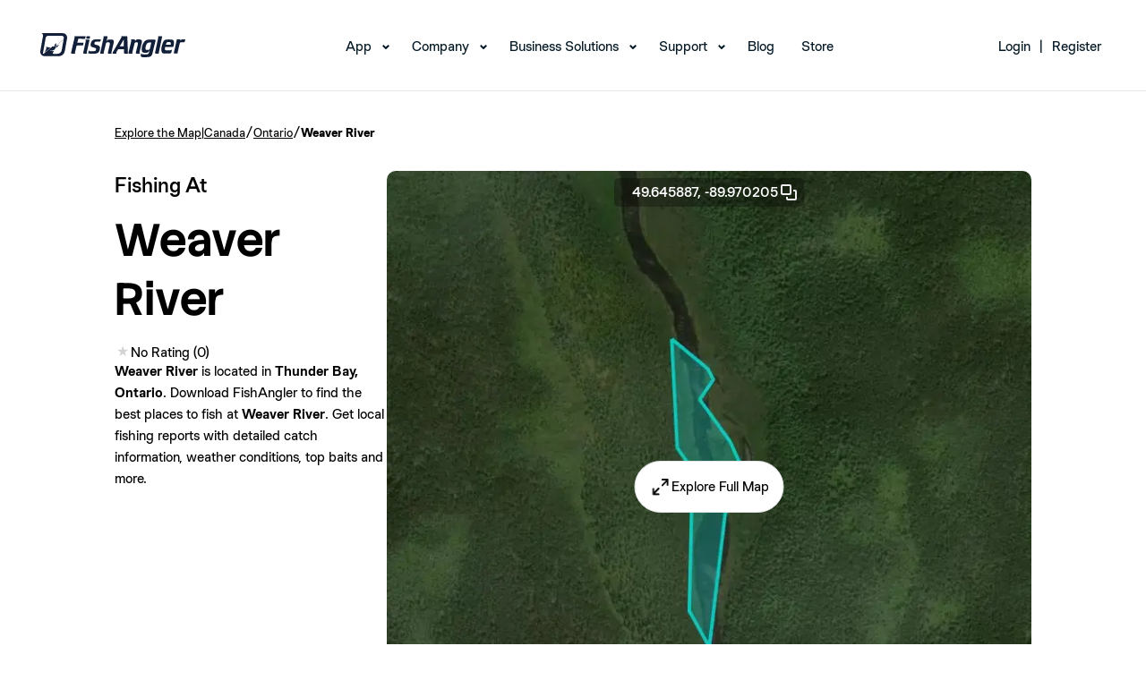

--- FILE ---
content_type: text/html; charset=utf-8
request_url: https://www.fishangler.com/fishing-waters/ca/ontario/weaver-river/17024408
body_size: 12740
content:



<!doctype html>
<html lang="en">
<head>
    <meta charset="utf-8">
    <meta http-equiv="X-UA-Compatible" content="IE=edge">
    <meta http-equiv="content-type" content="text/html;">
    <meta name="apple-itunes-app" content="app-id=1073941118">
    <meta name="google-play-app" content="app-id=com.fishangler.fishangler">
    <title>Fishing at Weaver River, Ontario → Explore Fishing Spots & Catches</title>
    <meta name="theme-color" content="#07819E">
    <meta name="keywords" content="fish, fishing, fishing app, fishing maps, fishing forecast, fishing spots, fish finder, fishing report">
    <meta name="description" content="Find the best fishing spots at Weaver River. View maps and get detailed catch information about the fish most commonly caught at Weaver River.">
    <meta property="fb:app_id" content="1671376099768449" />
    <meta property="og:site_name" content="FishAngler">
    <meta property="og:type" content="website" />
    <meta property="og:title" content="Fishing at Weaver River, Ontario → Explore Fishing Spots & Catches">
    <meta property="og:image" content="https://map.fishangler.com/api/images/withoutposts/1/17024408/5401f93f-1665-48e7-9a27-83741f7dc2b4-mb.jpg">
    <meta property="og:image:secure_url" content="https://map.fishangler.com/api/images/withoutposts/1/17024408/5401f93f-1665-48e7-9a27-83741f7dc2b4-mb.jpg">
    <meta property="og:url" content="https://www.fishangler.com/fishing-waters/ca/ontario/weaver-river/17024408">
    <meta property="og:description" content="Find the best fishing spots at Weaver River. View maps and get detailed catch information about the fish most commonly caught at Weaver River." />
        <meta name="twitter:card" content="summary_large_image" />
    <meta name="twitter:title" content="Fishing at Weaver River, Ontario → Explore Fishing Spots & Catches" />
    <meta name="twitter:description" content="Find the best fishing spots at Weaver River. View maps and get detailed catch information about the fish most commonly caught at Weaver River." />
    <meta name="twitter:url" content="https://www.fishangler.com/fishing-waters/ca/ontario/weaver-river/17024408" />
    <meta name="twitter:image" content="https://map.fishangler.com/api/images/withoutposts/1/17024408/5401f93f-1665-48e7-9a27-83741f7dc2b4-mb.jpg" />
    <meta name="twitter:site" content="@FishAnglerApp" />

    
    


    <link rel="canonical" href="https://www.fishangler.com/fishing-waters/ca/ontario/weaver-river/17024408" />
    <link rel="shortcut icon" href="/favicon.png" type="image/x-icon" />
    <link rel="apple-touch-icon" href="/assets/icons/fa-icon-180x180.png">
    <link rel="android-touch-icon" href="/assets/icons/fa-icon-192x192.png" />
    <base href="/">
    <meta name="viewport" content="width=device-width, initial-scale=1, minimum-scale=1.0">
    <link rel="icon" type="image/x-icon" href="favicon.ico">
        <link rel="preconnect" href="https://map.fishangler.com/">
        <link rel="preconnect" href="http://media.fishangler.com/">

    <link rel="preload" as="image" href="https://map.fishangler.com/api/images/withoutposts/1/17024408/5401f93f-1665-48e7-9a27-83741f7dc2b4-mb_80.webp" fetchpriority="high">
<link rel="preload" as="image" href="https://map.fishangler.com/api/images/withoutposts/1/17024408/5401f93f-1665-48e7-9a27-83741f7dc2b4-mb_750.webp" fetchpriority="high">

    
    


    <script type="text/javascript">!function(T,l,y){var S=T.location,k="script",D="instrumentationKey",C="ingestionendpoint",I="disableExceptionTracking",E="ai.device.",b="toLowerCase",w="crossOrigin",N="POST",e="appInsightsSDK",t=y.name||"appInsights";(y.name||T[e])&&(T[e]=t);var n=T[t]||function(d){var g=!1,f=!1,m={initialize:!0,queue:[],sv:"5",version:2,config:d};function v(e,t){var n={},a="Browser";return n[E+"id"]=a[b](),n[E+"type"]=a,n["ai.operation.name"]=S&&S.pathname||"_unknown_",n["ai.internal.sdkVersion"]="javascript:snippet_"+(m.sv||m.version),{time:function(){var e=new Date;function t(e){var t=""+e;return 1===t.length&&(t="0"+t),t}return e.getUTCFullYear()+"-"+t(1+e.getUTCMonth())+"-"+t(e.getUTCDate())+"T"+t(e.getUTCHours())+":"+t(e.getUTCMinutes())+":"+t(e.getUTCSeconds())+"."+((e.getUTCMilliseconds()/1e3).toFixed(3)+"").slice(2,5)+"Z"}(),iKey:e,name:"Microsoft.ApplicationInsights."+e.replace(/-/g,"")+"."+t,sampleRate:100,tags:n,data:{baseData:{ver:2}}}}var h=d.url||y.src;if(h){function a(e){var t,n,a,i,r,o,s,c,u,p,l;g=!0,m.queue=[],f||(f=!0,t=h,s=function(){var e={},t=d.connectionString;if(t)for(var n=t.split(";"),a=0;a<n.length;a++){var i=n[a].split("=");2===i.length&&(e[i[0][b]()]=i[1])}if(!e[C]){var r=e.endpointsuffix,o=r?e.location:null;e[C]="https://"+(o?o+".":"")+"dc."+(r||"services.visualstudio.com")}return e}(),c=s[D]||d[D]||"",u=s[C],p=u?u+"/v2/track":d.endpointUrl,(l=[]).push((n="SDK LOAD Failure: Failed to load Application Insights SDK script (See stack for details)",a=t,i=p,(o=(r=v(c,"Exception")).data).baseType="ExceptionData",o.baseData.exceptions=[{typeName:"SDKLoadFailed",message:n.replace(/\./g,"-"),hasFullStack:!1,stack:n+"\nSnippet failed to load ["+a+"] -- Telemetry is disabled\nHelp Link: https://go.microsoft.com/fwlink/?linkid=2128109\nHost: "+(S&&S.pathname||"_unknown_")+"\nEndpoint: "+i,parsedStack:[]}],r)),l.push(function(e,t,n,a){var i=v(c,"Message"),r=i.data;r.baseType="MessageData";var o=r.baseData;return o.message='AI (Internal): 99 message:"'+("SDK LOAD Failure: Failed to load Application Insights SDK script (See stack for details) ("+n+")").replace(/\"/g,"")+'"',o.properties={endpoint:a},i}(0,0,t,p)),function(e,t){if(JSON){var n=T.fetch;if(n&&!y.useXhr)n(t,{method:N,body:JSON.stringify(e),mode:"cors"});else if(XMLHttpRequest){var a=new XMLHttpRequest;a.open(N,t),a.setRequestHeader("Content-type","application/json"),a.send(JSON.stringify(e))}}}(l,p))}function i(e,t){f||setTimeout(function(){!t&&m.core||a()},500)}var e=function(){var n=l.createElement(k);n.src=h;var e=y[w];return!e&&""!==e||"undefined"==n[w]||(n[w]=e),n.onload=i,n.onerror=a,n.onreadystatechange=function(e,t){"loaded"!==n.readyState&&"complete"!==n.readyState||i(0,t)},n}();y.ld<0?l.getElementsByTagName("head")[0].appendChild(e):setTimeout(function(){l.getElementsByTagName(k)[0].parentNode.appendChild(e)},y.ld||0)}try{m.cookie=l.cookie}catch(p){}function t(e){for(;e.length;)!function(t){m[t]=function(){var e=arguments;g||m.queue.push(function(){m[t].apply(m,e)})}}(e.pop())}var n="track",r="TrackPage",o="TrackEvent";t([n+"Event",n+"PageView",n+"Exception",n+"Trace",n+"DependencyData",n+"Metric",n+"PageViewPerformance","start"+r,"stop"+r,"start"+o,"stop"+o,"addTelemetryInitializer","setAuthenticatedUserContext","clearAuthenticatedUserContext","flush"]),m.SeverityLevel={Verbose:0,Information:1,Warning:2,Error:3,Critical:4};var s=(d.extensionConfig||{}).ApplicationInsightsAnalytics||{};if(!0!==d[I]&&!0!==s[I]){var c="onerror";t(["_"+c]);var u=T[c];T[c]=function(e,t,n,a,i){var r=u&&u(e,t,n,a,i);return!0!==r&&m["_"+c]({message:e,url:t,lineNumber:n,columnNumber:a,error:i}),r},d.autoExceptionInstrumented=!0}return m}(y.cfg);function a(){y.onInit&&y.onInit(n)}(T[t]=n).queue&&0===n.queue.length?(n.queue.push(a),n.trackPageView({})):a()}(window,document,{
src: "https://js.monitor.azure.com/scripts/b/ai.2.min.js", // The SDK URL Source
crossOrigin: "anonymous", 
cfg: { // Application Insights Configuration
    connectionString: 'InstrumentationKey=58dc3306-5c3f-4b50-8017-39438fe3f5d1;IngestionEndpoint=https://eastus-6.in.applicationinsights.azure.com/;LiveEndpoint=https://eastus.livediagnostics.monitor.azure.com/'
}});</script>

    <script>"use strict";(()=>{})();
</script>
<style>@font-face{font-family:StackSans;src:url(/assets/fonts/StackSans/StackSansHeadline-Light.woff) format("woff"),url(/assets/fonts/StackSans/StackSansHeadline-Light.ttf) format("truetype");font-weight:300;font-style:normal;font-display:swap}@font-face{font-family:StackSans;src:url(/assets/fonts/StackSans/StackSansHeadline-Regular.woff) format("woff"),url(/assets/fonts/StackSans/StackSansHeadline-Regular.ttf) format("truetype");font-weight:400;font-style:normal;font-display:swap}@font-face{font-family:StackSans;src:url(/assets/fonts/StackSans/StackSansHeadline-Medium.woff) format("woff"),url(/assets/fonts/StackSans/StackSansHeadline-Medium.ttf) format("truetype");font-weight:500;font-style:normal;font-display:swap}@font-face{font-family:StackSans;src:url(/assets/fonts/StackSans/StackSansHeadline-SemiBold.woff) format("woff"),url(/assets/fonts/StackSans/StackSansHeadline-SemiBold.ttf) format("truetype");font-weight:700;font-style:normal;font-display:swap}@font-face{font-family:StackSans;src:url(/assets/fonts/StackSans/StackSansHeadline-Bold.woff) format("woff"),url(/assets/fonts/StackSans/StackSansHeadline-Bold.ttf) format("truetype");font-weight:900;font-style:normal;font-display:swap}@font-face{font-family:Chromatic;src:url(/assets/fonts/Chromatic/chromatic-grotesque-regular-pro.woff2) format("woff2"),url(/assets/fonts/Chromatic/chromatic-grotesque-regular-pro.woff) format("woff"),url(/assets/fonts/Chromatic/chromatic-grotesque-regular-pro.ttf) format("truetype");font-weight:400;font-style:normal;font-display:swap}@font-face{font-family:Chromatic;src:url(/assets/fonts/Chromatic/chromatic-grotesque-medium-pro.woff2) format("woff2"),url(/assets/fonts/Chromatic/chromatic-grotesque-medium-pro.woff) format("woff"),url(/assets/fonts/Chromatic/chromatic-grotesque-medium-pro.ttf) format("truetype");font-weight:500;font-style:normal;font-display:swap}@font-face{font-family:Chromatic;src:url(/assets/fonts/Chromatic/chromatic-grotesque-semibold-pro.woff2) format("woff2"),url(/assets/fonts/Chromatic/chromatic-grotesque-semibold-pro.woff) format("woff"),url(/assets/fonts/Chromatic/chromatic-grotesque-semibold-pro.ttf) format("truetype");font-weight:600;font-style:normal;font-display:swap}@font-face{font-family:Chromatic;src:url(/assets/fonts/Chromatic/chromatic-grotesque-bold-pro.woff2) format("woff2"),url(/assets/fonts/Chromatic/chromatic-grotesque-bold-pro.woff) format("woff"),url(/assets/fonts/Chromatic/chromatic-grotesque-bold-pro.ttf) format("truetype");font-weight:700;font-style:normal;font-display:swap}*,*:before,*:after{box-sizing:border-box}*{margin:0}body{line-height:1.5;-webkit-font-smoothing:antialiased}img,picture,video,svg{display:block;max-width:100%}input,button,textarea,select{font:inherit}p,h1,h2,h3,h4,h5,h6{overflow-wrap:break-word}p{text-wrap:pretty}h1,h2,h3,h4,h5,h6{text-wrap:balance}#root,#__next{isolation:isolate}*{font-family:Chromatic;color:#000;box-sizing:border-box;font-weight:400;-webkit-tap-highlight-color:transparent}h1,h2,h3{font-family:StackSans;color:#000}h1{font-size:76px;font-weight:700}ul,li{margin:0;padding:0}strong{font-weight:600}a.unstyled,a.unstyled:link,a.unstyled:visited,a.unstyled:hover,a.unstyled:active{color:inherit;text-decoration:inherit;font-weight:inherit}.component-container{padding:5vh 10vw;min-width:300px}@media screen and (max-width: 992px){.component-container{padding:1.5vh 5vw}}.separator{display:flex;align-items:center;text-align:center;color:#595959;border-color:#595959;font-size:x-small;margin:10px}.separator:before,.separator:after{content:"";flex:1;border-bottom:1px solid #595959}.separator:not(:empty):before{margin-right:2.25em}.separator:not(:empty):after{margin-left:2.25em}h4{font-weight:600;font-size:16px}.download-action{min-width:300px;width:50%;margin:auto}.download-action__content{display:flex;align-items:center;justify-content:center;gap:20px;margin:0 auto;flex-direction:row}.download-action__content.column{flex-direction:column}.download-action__link{object-fit:contain;height:100%}.download-action--single{padding:25px}.download-action__image{object-fit:contain;object-position:center;height:100%;min-width:100px}.download-action__button-container{display:flex;flex-direction:column;gap:20px}.download-action__button-container.row{flex-direction:row}.download-action__qr{height:100%;object-fit:contain;object-position:center}.profile-image{width:100%;height:100%;border-radius:999px;overflow:clip;max-width:max-content;max-height:max-content}.profile-image object{display:block}.divider{height:1px;width:100%;align-self:stretch;flex-grow:0;background-color:#e3e6e7}.address-component__content{display:flex;align-items:center;gap:5px;white-space:nowrap;overflow:hidden}.address-component__content .address-component__location{overflow:hidden;text-overflow:ellipsis}.fa-button{all:unset;width:fit-content;display:flex;flex-direction:row;justify-content:center;align-items:center;gap:8px;border-radius:4px;background-color:#9ccdd8;padding:6px 13px}.fa-button:has(span){min-width:60px}.fa-button,.fa-button *{cursor:pointer;color:#064c5d;text-align:center}.fa-button img{height:100%;cursor:pointer}.fa-button:hover,.fa-button:focus-visible{background-color:#7bb8c7;box-shadow:0 2px 8px #6496aa26;transition:background-color .15s,box-shadow .15s}.text-secondary{color:#787979;font-weight:400}.small{margin-top:10px;color:#787979;font-size:12px;white-space:wrap}.single-line{white-space:nowrap;overflow:hidden;text-overflow:ellipsis;max-width:100%}
</style>

    
    <script>"use strict";(()=>{document.addEventListener("DOMContentLoaded",()=>{let o=document.querySelector('[data-name="navbar-mobile"]');o&&(o.addEventListener("click",()=>{o.opened=!o.opened,o.opened?o.classList.add("navbar-mobile--active"):o.classList.remove("navbar-mobile--active")}),o.querySelectorAll(".navbar__menu-item--with-children").forEach(a=>{let e=a;e.addEventListener("click",n=>{n.stopPropagation(),e.opened=!e.opened,e.opened?e.classList.add("navbar__menu-item--with-children--active"):e.classList.remove("navbar__menu-item--with-children--active")})}))});})();
</script>
<link rel="stylesheet" href="esbuild/modern/Shared/Layouts/_NavbarLayout.css?v=SNV4LzhxNsAPCD8qsCXHUw3cvPAt3DSprbkpFsj0o0s" />

    
    <script type="module" src="esbuild/modern/./FishingWaters.js?v=HIlxds4Q1_DVHcuCU8J4IjvysGsK7zNuwORbqycjAwk"></script>
<script nomodule src="esbuild/legacy/./FishingWaters.js?v=L4wFE3_OdeEw5mOULwTKqoGSBIELmPJVGHy1t76R790"></script>
<link rel="stylesheet" href="esbuild/modern/./FishingWaters.css?v=CD952CEQz3XFf-KYn5VNTSaUS6FYcsmNbE44STVou2Q" />




    <script>
        !function(f,b,e,v,n,t,s)
        {if(f.fbq)return;n=f.fbq=function(){n.callMethod?
        n.callMethod.apply(n,arguments):n.queue.push(arguments)};
        if(!f._fbq)f._fbq=n;n.push=n;n.loaded=!0;n.version='2.0';
        n.queue=[];t=b.createElement(e);t.async=!0;
        t.src=v;s=b.getElementsByTagName(e)[0];
        s.parentNode.insertBefore(t,s)}(window, document,'script',
        'https://connect.facebook.net/en_US/fbevents.js');
        fbq('init', '387597841943198');
        fbq('track', 'PageView');
    </script>
    <script>
        !function (w, d, t) {
          w.TiktokAnalyticsObject=t;var ttq=w[t]=w[t]||[];ttq.methods=["page","track","identify","instances","debug","on","off","once","ready","alias","group","enableCookie","disableCookie","holdConsent","revokeConsent","grantConsent"],ttq.setAndDefer=function(t,e){t[e]=function(){t.push([e].concat(Array.prototype.slice.call(arguments,0)))}};for(var i=0;i<ttq.methods.length;i++)ttq.setAndDefer(ttq,ttq.methods[i]);ttq.instance=function(t){for(
        var e=ttq._i[t]||[],n=0;n<ttq.methods.length;n++)ttq.setAndDefer(e,ttq.methods[n]);return e},ttq.load=function(e,n){var r="https://analytics.tiktok.com/i18n/pixel/events.js",o=n&&n.partner;ttq._i=ttq._i||{},ttq._i[e]=[],ttq._i[e]._u=r,ttq._t=ttq._t||{},ttq._t[e]=+new Date,ttq._o=ttq._o||{},ttq._o[e]=n||{};n=document.createElement("script")
        ;n.type="text/javascript",n.async=!0,n.src=r+"?sdkid="+e+"&lib="+t;e=document.getElementsByTagName("script")[0];e.parentNode.insertBefore(n,e)};
          ttq.load('D058DHBC77U0QQJ04NKG');
          ttq.page();
        }(window, document, 'ttq');
    </script>
</head>
<body id="body">
    



<header class="navbar-desktop__header">
    <nav id="mainNav" class="navbar-desktop navbar-desktop--scrolled" data-name="navbar-desktop">
        <div class="navbar-desktop__wrapper">
            <div class="navbar-desktop__logo">
                <a href="/">
                    <img src="assets/img/navbar/logo-black.svg" alt="logo" class="navbar-desktop__header-img--scrolled" width="162" height="27">
                    <img src="assets/img/navbar/logo-white.svg" alt="logo" class="navbar-desktop__header-img--non-scrolled" width="162" height="27">
                </a>
            </div>
            <div class="navbar-desktop__menu">
                <ul>
                    <li class="navbar__menu-item--with-children">
                        <a href="/getappnow" data-cy="navbar-app-link">App</a>
                        <ul class="navbar__submenu">
                            <li><a data-cy="navbar-map-link" href="/fishing-map">Map</a></li>
                            <li><a data-cy="navbar-vip-link" href="https://home.fishangler.com/vip/">FishAngler VIP</a></li>
                        </ul>
                    </li>
                    <li class="navbar__menu-item--with-children">
                        <a href="#" onclick="event.preventDefault()" data-cy="navbar-company-link">Company</a>
                        <ul class="navbar__submenu">
                            <li><a href="https://home.fishangler.com/about/" data-cy="navbar-about-link">About Us</a></li>
                            <li><a href="https://home.fishangler.com/ambassador" data-cy="navbar-ambassadors-link">Ambassadors</a></li>
                        </ul>
                    </li>
                    <li class="navbar__menu-item--with-children">
                        <a href="#" onclick="event.preventDefault()" data-cy="navbar-business_solutions-link">Business Solutions</a>
                        <ul class="navbar__submenu">
                            <li><a href="https://home.fishangler.com/business/" aria-current="page" data-cy="navbar-pages-link">FishAngler Pages</a></li>
                            <li><a href="https://home.fishangler.com/advertise/" data-cy="navbar-advertise-link">Advertise</a></li>
                            <li><a href="https://home.fishangler.com/brand-kit/" data-cy="navbar-media_kit-link">Media Kit</a></li>
                        </ul>
                    </li>
                    <li class="navbar__menu-item--with-children">
                        <a href="#" onclick="event.preventDefault()" data-cy="navbar-support-link">Support</a>
                        <ul class="navbar__submenu">
                            <li><a href="https://home.fishangler.com/contact" data-cy="navbar-contact-link">Contact</a></li>
                            <li><a href="https://home.fishangler.com/faq/" data-cy="navbar-faq-link">FAQs</a></li>
                            <li><a href="https://home.fishangler.com/support/" data-cy="navbar-tips-link">Quick Tips</a></li>
                        </ul>
                    </li>
                    <li><a href="https://blog.fishangler.com/" data-cy="navbar-blog-link">Blog</a></li>
                    <li><a target="_blank" href="https://store.fishangler.com/" data-cy="navbar-store-link">Store</a></li>
                </ul>
            </div>
                <div class="navbar-desktop__login-register">
                    <ul class="navbar-desktop__menu">
                        <li>
                            <a href="/api/v1/bff/login" data-cy="navbar-login-link">Login</a>
                            <ul class="navbar__submenu">
                                <li><a href="/account/forgotpassword" data-cy="navbar-forgot_password-link">Forgot Password</a></li>
                            </ul>
                        </li>
                        <li><span>|</span></li>
                        <li><a href="/signup" data-cy="navbar-signup-link">Register</a></li>
                    </ul>
                </div>

        </div>
    </nav>

    <nav id="mainNavMobile" class="navbar-mobile navbar-mobile--scrolled" data-name="navbar-mobile">
        <div class="navbar-mobile__wrapper">
            <div class="navbar-mobile__logo">
                <a href="/">
                    <img src="assets/img/navbar/mobile-black.svg" alt="logo" class="navbar-mobile__header-img--scrolled">
                    <img src="assets/img/navbar/mobile.svg" alt="logo" class="navbar-mobile__header-img--non-scrolled">
                </a>
            </div>
            <div class="navbar-mobile__mobile-toggle" data-name="navbar-mobile-toggle">
                <span></span>
                <span></span>
                <span></span>
            </div>
            <div class="navbar-mobile__mobile-menu">
                <div class="navbar-mobile__mobile-menu-list">
                    <ul>
                            <li class="navbar__menu-item--with-children">
                                <a href="/api/v1/bff/login" data-cy="navbar-login-link">Login</a>
                                <ul class="navbar__submenu">
                                    <li><a href="/account/forgotpassword" data-cy="navbar-forgot_password-link">Forgot Password</a></li>
                                </ul>
                            </li>
                        <li class="navbar__menu-item--with-children">
                            <a data-cy="navbar-app-link" href="/getappnow">App</a>
                            <ul class="navbar__submenu">
                                <li><a data-cy="navbar-map-link" href="/fishing-map">Map</a></li>
                                <li><a data-cy="navbar-vip-link" href="https://home.fishangler.com/vip/">FishAngler VIP</a></li>
                            </ul>
                        </li>
                        <li class="navbar__menu-item--with-children">
                            <a href="#" onclick="event.preventDefault()" data-cy="navbar-company-link">Company</a>
                            <ul class="navbar__submenu">
                                <li><a data-cy="navbar-about-link" href="https://home.fishangler.com/about/">About Us</a></li>
                                <li><a data-cy="navbar-ambassadors-link" href="https://home.fishangler.com/ambassador">Ambassadors</a></li>
                            </ul>
                        </li>
                        <li class="navbar__menu-item--with-children">
                            <a href="#" onclick="event.preventDefault()" data-cy="navbar-business_solutions-link">Business Solutions</a>
                            <ul class="navbar__submenu">
                                <li><a data-cy="navbar-pages-link" href="https://home.fishangler.com/business/">FishAngler Pages</a></li>
                                <li><a data-cy="navbar-advertise-link" href="https://home.fishangler.com/advertise/">Advertise</a></li>
                                <li><a data-cy="navbar-media_kit-link" href="https://home.fishangler.com/brand-kit/">Media Kit</a></li>
                            </ul>
                        </li>
                        <li class="navbar__menu-item--with-children">
                            <a href="#" onclick="event.preventDefault()" data-cy="navbar-support-link">Support</a>
                            <ul class="navbar__submenu">
                                <li><a data-cy="navbar-contact-link" href="https://home.fishangler.com/contact">Contact</a></li>
                                <li><a data-cy="navbar-faq-link" href="https://home.fishangler.com/faq/">FAQs</a></li>
                                <li><a data-cy="navbar-tips-link" href="https://home.fishangler.com/support/">Quick Tips</a></li>
                            </ul>
                        </li>
                        <li onclick="event.stopPropagation()"><a data-cy="navbar-blog-link" href="https://blog.fishangler.com/">Blog</a></li>
                        <li onclick="event.stopPropagation()"><a data-cy="navbar-store-link" target="_blank" href="https://store.fishangler.com/">Store</a></li>
                    </ul>
                </div>
            </div>
            <div class="navbar-mobile__download">
                <h3>
                    Download the #1 Fishing App
                </h3>
                <p>
                    Available on IOS & Android
                </p>
                <a href="/getappnow">
                    Get The App
                </a>
            </div>
            <div class="navbar-mobile__footer">
                © FishAngler, LLC 2026
            </div>
        </div>
    </nav>
</header>


<section class="component-container">
    <div class="breadcrumb-component__content"><a href='/fishing-map'>Explore the Map</a><span>|</span><a href='/country/ca/222'>Canada</a><span>/</span><a href='/fishing-region/ca/ontario/744'>Ontario</a><span>/</span><div>Weaver River</div></div>
    <div class="bow-details-component">
        <header class="header">
            <section class="detail-section">
                <div>
                    <span class="page-pretitle">Fishing At</span>
                    <div>
                        <h1 class="page-title">Weaver River</h1>
                        <div class="page-indicators">
                            
<div class="rating-component">
        <div class=" rating-component__stars">
            <span class="rating-component__star rating-component__star--empty)"></span>
        </div>
        <span class=" rating-component__text">No Rating (0)</span>
</div>
                        </div>
                    </div>
                </div>
                <div class="description">
                    <strong>Weaver River</strong> is located in <strong>Thunder Bay, Ontario</strong>.
                    Download FishAngler to find the best places to fish at <strong>Weaver River</strong>.
                    Get local fishing reports with detailed catch information, weather conditions, top baits and more.
                </div>
            </section>
                <section class="image-section">
                    <div class="image-section__coords" onclick="copyToClipboard('49.64588725, -89.9702046654228')">
                        49.645887,
                        -89.970205
                        <img src="assets/icons/copy.webp" alt="" width="24" height="24" />
                    </div>
                    <div class="image-section__content">
                        <div class="image-section__content">
                                <img
        src="https://map.fishangler.com/api/images/withoutposts/1/17024408/5401f93f-1665-48e7-9a27-83741f7dc2b4-mb_80.webp"
        data-src="https://map.fishangler.com/api/images/withoutposts/1/17024408/5401f93f-1665-48e7-9a27-83741f7dc2b4-mb_750.webp" onload="const img = new Image(); img.src = this.dataset.src; img.onload = () => this.src = img.src; this.onload = null;"
        width="720"
        height="720"
        aria-label="Map Image"
        class="image-section__image"
        
        
        
        onerror="this.onerror=null; this.src='assets/img/error-downloading-image.webp';">
                            <div class="image-section__button-container">
                                <a rel="nofollow" href="/fishing-map?b=17024408&amp;skip-geo=true" role="button" class="custom-button unstyled image-section__explore-button"><img src="assets/icons/expand.webp" alt="" width="24" height="24" /><label>
                                    Explore Full Map
                                </label></a>
                            </div>
                        </div>
                    </div>
                </section>
        </header>
            <div class="items-section">
                <div class="divider"></div>
                <div class="content">
                    <div class="title-container">
                        <h2 class="title">Popular Fishing Spots Near Weaver River</h2>
                    </div>
                    <div class="scrollable-main-container">
                        

<div class="scrollable__main-container">
    <div class="scrollable__list-container" data-id="7d2571f4-b339-44de-add1-2a42dc7d877e">
            <a class="bow__container unstyled" href="/fishing-waters/ca/ontario/seseganaga-lake/22800537">
                <div class="bow__header">
                    <div class="bow__header-image">
                            <img
        src="https://media.fishangler.com/blobs/bodyofwater/22800537/072abde1-702d-4796-81b9-5a33362af6b6-mb_hybrid_320.jpg"
        
        width="300"
        height="300"
        aria-label="Map Image"
        class=""
        
        loading="lazy"
        
        onerror="this.onerror=null; this.src='assets/img/error-downloading-image.webp';">
                    </div>
                </div>
                <div class="bow__detail">
                        
<div class="rating-component">
        <div class=" rating-component__stars">
            <span class="rating-component__star rating-component__star--empty)"></span>
        </div>
        <span class=" rating-component__text">No Rating (0)</span>
</div>
                    <div class="bow__name">Seseganaga Lake</div>
                    <div include-area="true" class="address-component__content"><span>29.5 mi away • </span><span class='address-component__location'>Thunder Bay, Ontario</span><img height="14" width="14" src="assets/flags/ca.svg" alt="" /></div>
                        <div class="icon-text">
            <img class='icon-text__icon' src='assets/icons/catch.webp' width='16' height='16' alt='' />
            <div class='icon-text__text'>
                <span>3</span>
                <span>Catches</span>
            </div></div>
                </div>
            </a>
            <a class="bow__container unstyled" href="/fishing-waters/ca/ontario/fog-lake/22800776">
                <div class="bow__header">
                    <div class="bow__header-image">
                            <img
        src="https://media.fishangler.com/blobs/bodyofwater/22800776/fe75aaec-c06a-45f5-a168-c1bc713ddac5-mb_hybrid_320.jpg"
        
        width="300"
        height="300"
        aria-label="Map Image"
        class=""
        
        loading="lazy"
        
        onerror="this.onerror=null; this.src='assets/img/error-downloading-image.webp';">
                    </div>
                </div>
                <div class="bow__detail">
                        
<div class="rating-component">
        <div class=" rating-component__stars">
            <span class="rating-component__star rating-component__star--empty)"></span>
        </div>
        <span class=" rating-component__text">No Rating (0)</span>
</div>
                    <div class="bow__name">Fog Lake</div>
                    <div include-area="true" class="address-component__content"><span>43.9 mi away • </span><span class='address-component__location'>Thunder Bay, Ontario</span><img height="14" width="14" src="assets/flags/ca.svg" alt="" /></div>
                        <div class="icon-text">
            <img class='icon-text__icon' src='assets/icons/catch.webp' width='16' height='16' alt='' />
            <div class='icon-text__text'>
                <span>2</span>
                <span>Catches</span>
            </div></div>
                </div>
            </a>
            <a class="bow__container unstyled" href="/fishing-waters/ca/ontario/koster-lake/17022709">
                <div class="bow__header">
                    <div class="bow__header-image">
                            <img
        src="https://media.fishangler.com/blobs/bodyofwater/17022709/8ba66291-60d5-441c-ba07-87b7f03e2712-mb_hybrid_320.jpg"
        
        width="300"
        height="300"
        aria-label="Map Image"
        class=""
        
        loading="lazy"
        
        onerror="this.onerror=null; this.src='assets/img/error-downloading-image.webp';">
                    </div>
                </div>
                <div class="bow__detail">
                        
<div class="rating-component">
        <div class=" rating-component__stars">
            <span class="rating-component__star rating-component__star--empty)"></span>
        </div>
        <span class=" rating-component__text">No Rating (0)</span>
</div>
                    <div class="bow__name">Koster Lake</div>
                    <div include-area="true" class="address-component__content"><span>17.1 mi away • </span><span class='address-component__location'>Thunder Bay, Ontario</span><img height="14" width="14" src="assets/flags/ca.svg" alt="" /></div>
                        <div class="icon-text">
            <img class='icon-text__icon' src='assets/icons/catch.webp' width='16' height='16' alt='' />
            <div class='icon-text__text'>
                <span>1</span>
                <span>Catch</span>
            </div></div>
                </div>
            </a>
            <a class="bow__container unstyled" href="/fishing-waters/ca/ontario/pakashkan-lake/22800398">
                <div class="bow__header">
                    <div class="bow__header-image">
                            <img
        src="https://media.fishangler.com/blobs/bodyofwater/22800398/b5a6715a-a925-45bc-a406-46da78bf18ac-mb_hybrid_320.jpg"
        
        width="300"
        height="300"
        aria-label="Map Image"
        class=""
        
        loading="lazy"
        
        onerror="this.onerror=null; this.src='assets/img/error-downloading-image.webp';">
                    </div>
                </div>
                <div class="bow__detail">
                        
<div class="rating-component">
        <div class=" rating-component__stars">
            <span class="rating-component__star rating-component__star--empty)"></span>
        </div>
        <span class=" rating-component__text">No Rating (0)</span>
</div>
                    <div class="bow__name">Pakashkan Lake</div>
                    <div include-area="true" class="address-component__content"><span>16.9 mi away • </span><span class='address-component__location'>Thunder Bay, Ontario</span><img height="14" width="14" src="assets/flags/ca.svg" alt="" /></div>
                        <div class="icon-text">
            <img class='icon-text__icon' src='assets/icons/catch.webp' width='16' height='16' alt='' />
            <div class='icon-text__text'>
                <span>1</span>
                <span>Catch</span>
            </div></div>
                </div>
            </a>
            <a class="bow__container unstyled" href="/fishing-waters/ca/ontario/graham-lake/23961554">
                <div class="bow__header">
                    <div class="bow__header-image">
                            <img
        src="https://media.fishangler.com/blobs/bodyofwater/23961554/bd3f961e-301d-4836-a45a-da88f10e94ce-mb_hybrid_320.jpg"
        
        width="300"
        height="300"
        aria-label="Map Image"
        class=""
        
        loading="lazy"
        
        onerror="this.onerror=null; this.src='assets/img/error-downloading-image.webp';">
                    </div>
                </div>
                <div class="bow__detail">
                        
<div class="rating-component">
        <div class=" rating-component__stars">
            <span class="rating-component__star rating-component__star--empty)"></span>
        </div>
        <span class=" rating-component__text">No Rating (0)</span>
</div>
                    <div class="bow__name">Graham Lake</div>
                    <div include-area="true" class="address-component__content"><span>37.3 mi away • </span><span class='address-component__location'>Thunder Bay, Ontario</span><img height="14" width="14" src="assets/flags/ca.svg" alt="" /></div>
                        <div class="icon-text">
            <img class='icon-text__icon' src='assets/icons/catch.webp' width='16' height='16' alt='' />
            <div class='icon-text__text'>
                <span>1</span>
                <span>Catch</span>
            </div></div>
                </div>
            </a>
            <a class="bow__container unstyled" href="/fishing-waters/ca/ontario/torrey-lake/23961594">
                <div class="bow__header">
                    <div class="bow__header-image">
                            <img
        src="https://media.fishangler.com/blobs/bodyofwater/23961594/71a78ff5-5c4c-435a-8805-8b95980eda51-mb_hybrid_320.jpg"
        
        width="300"
        height="300"
        aria-label="Map Image"
        class=""
        
        loading="lazy"
        
        onerror="this.onerror=null; this.src='assets/img/error-downloading-image.webp';">
                    </div>
                </div>
                <div class="bow__detail">
                        
<div class="rating-component">
        <div class=" rating-component__stars">
            <span class="rating-component__star rating-component__star--empty)"></span>
        </div>
        <span class=" rating-component__text">No Rating (0)</span>
</div>
                    <div class="bow__name">Torrey Lake</div>
                    <div include-area="true" class="address-component__content"><span>38 mi away • </span><span class='address-component__location'>Thunder Bay, Ontario</span><img height="14" width="14" src="assets/flags/ca.svg" alt="" /></div>
                        <div class="icon-text">
            <img class='icon-text__icon' src='assets/icons/catch.webp' width='16' height='16' alt='' />
            <div class='icon-text__text'>
                <span>1</span>
                <span>Catch</span>
            </div></div>
                </div>
            </a>
            <a class="bow__container unstyled" href="/fishing-waters/ca/ontario/wallaby-lake/22800542">
                <div class="bow__header">
                    <div class="bow__header-image">
                            <img
        src="https://media.fishangler.com/blobs/bodyofwater/22800542/bf9f4a24-d15a-481b-9b08-93b0d65f9c72-mb_hybrid_320.jpg"
        
        width="300"
        height="300"
        aria-label="Map Image"
        class=""
        
        loading="lazy"
        
        onerror="this.onerror=null; this.src='assets/img/error-downloading-image.webp';">
                    </div>
                </div>
                <div class="bow__detail">
                        
<div class="rating-component">
        <div class=" rating-component__stars">
            <span class="rating-component__star rating-component__star--empty)"></span>
        </div>
        <span class=" rating-component__text">No Rating (0)</span>
</div>
                    <div class="bow__name">Wallaby Lake</div>
                    <div include-area="true" class="address-component__content"><span>44 mi away • </span><span class='address-component__location'>Thunder Bay, Ontario</span><img height="14" width="14" src="assets/flags/ca.svg" alt="" /></div>
                        <div class="icon-text">
            <img class='icon-text__icon' src='assets/icons/catch.webp' width='16' height='16' alt='' />
            <div class='icon-text__text'>
                <span>1</span>
                <span>Catch</span>
            </div></div>
                </div>
            </a>
            <a class="bow__container unstyled" href="/fishing-waters/ca/ontario/stucco-lake/17023638">
                <div class="bow__header">
                    <div class="bow__header-image">
                            <img
        src="https://media.fishangler.com/blobs/bodyofwater/17023638/c9d21081-6777-485c-8c90-eb33f29559c6-mb_hybrid_320.jpg"
        
        width="300"
        height="300"
        aria-label="Map Image"
        class=""
        
        loading="lazy"
        
        onerror="this.onerror=null; this.src='assets/img/error-downloading-image.webp';">
                    </div>
                </div>
                <div class="bow__detail">
                        
<div class="rating-component">
        <div class=" rating-component__stars">
            <span class="rating-component__star rating-component__star--empty)"></span>
        </div>
        <span class=" rating-component__text">No Rating (0)</span>
</div>
                    <div class="bow__name">Stucco Lake</div>
                    <div include-area="true" class="address-component__content"><span>45.6 mi away • </span><span class='address-component__location'>Thunder Bay, Ontario</span><img height="14" width="14" src="assets/flags/ca.svg" alt="" /></div>
                        <div class="icon-text">
            <img class='icon-text__icon' src='assets/icons/catch.webp' width='16' height='16' alt='' />
            <div class='icon-text__text'>
                <span>1</span>
                <span>Catch</span>
            </div></div>
                </div>
            </a>
    </div>
    <div class="scrollable__button-container" data-id="7d2571f4-b339-44de-add1-2a42dc7d877e">
        <div data-name="back" role="button" aria-label="scroll-back" class="custom-button"><img src="assets/icons/arrow-back.webp" alt="" width="24" height="24" /></div>
        <div data-name="forward" role="button" aria-label="scroll-forward" class="custom-button"><img src="assets/icons/arrow-forward.webp" alt="" width="24" height="24" /></div>
    </div>
</div>

                    </div>
                </div>
            </div>
        
<div class="bottom-download__content">
    <img class="bottom-download__background"
         src="assets/img/bottom-download-background.webp"
         width="1152"
         height="720"
         fetchpriority="low"
         loading="lazy"
         alt="Blue background image" />
    <div class="bottom-download__image-section">
        <img class="bottom-download__image"
             src="assets/img/bottom-download-img-1.webp"
             width="600"
             height="600"
             fetchpriority="low"
             loading="lazy"
             alt="App image" />
    </div>
    <div class="bottom-download__text-section">
        <div class="bottom-download__subtext">Want to know more about fishing at</div>
        <div class="bottom-download__text">
            Weaver River?
        </div>
        <div class="bottom-download__subtext">
            Download the FishAngler app to get access to advanced fishing maps, local fishing reports & forecasts. Join millions of anglers and get all
            the intel you need to catch more fish!
        </div>
        <div class="bottom-download__download-action">
            
<div class="download-action__content ">
            <img class="download-action__qr" src="assets/img/qr-fishing-waters.webp" alt="QR" width="120" height="120" />
        <div class="download-action__button-container ">
            <a class="download-action__link" href="https://itunes.apple.com/us/app/fishangler-fishing-app/id1073941118?ls=1&amp;mt=8&amp;pt=118064668&amp;ct=website-fishing-waters" target="_blank">
                <img class="download-action__image" src="assets/img/download_appstore.svg" alt="Apple Store" width="120" height="40" />
            </a>
            <a class="download-action__link" href="https://play.google.com/store/apps/details?id=com.fishangler.fishangler&amp;referrer=utm_source%3Dwebsite%26utm_medium%3Dfishing-waters" target="_blank">
                <img class="download-action__image" src="assets/img/download_googleplay.svg" alt="Google Play Store" width="120" height="40" />
            </a>
        </div>
</div>

        </div>
        <div class="bottom-download__badges">
            <img class="bottom-download__review-badge"
                 fetchpriority="low"
                 loading="lazy"
                 src="assets/img/badge-apple-rating.webp"
                 alt="Rating" width="62" height="36" />
            <img class="bottom-download__review-badge"
                 src="assets/img/badge-reviews.webp"
                 fetchpriority="low"
                 loading="lazy"
                 alt="App Reviews" width="97" height="36" />
        </div>
    </div>
</div>
    </div>
</section>

<div id="full-screen-modal" class="full-screen-modal" role="dialog" aria-modal="true">
    <div class=full-screen-modal__container>
        <div class="full-screen-modal__close-container">
            <img id="full-screen-modal-close" src="/assets/icons/exit.webp" class="full-screen-modal__close" alt="Close" width="36" height="36" />
        </div>
        <div id="full-screen-modal-content" class="full-screen-modal__content">
        </div>
    </div>
</div>


<footer class="footer">
    <div class="footer__container">
        <div class="footer__top">
            <nav class="footer__site-map">
                <div class="footer__title">
                    Discover
                </div>
                <ul style="display: flex;gap: 1.25em;margin-top:.25em">
                    <li>
                        <a data-cy="footer-countries_directory-link" href="/directory/countries">
                            Countries
                        </a>
                    </li>
                    <li>
                        <a data-cy="footer-states_directory-link" href="/directory/regions/a/1">
                            Regions
                        </a>
                    </li>
                    <li>
                        <a data-cy="footer-cities_directory-link" href="/directory/cities/a/1">
                            Cities
                        </a>
                    </li>
                    <li>
                        <a data-cy="footer-waters-directory-link" href="/directory/waters/a/1">
                            Waters
                        </a>
                    </li>
                    <li>
                        <a data-cy="footer-species_directory-link" href="/directory/fish-species/a/1">
                            Fish Species
                        </a>
                    </li>
                </ul>
            </nav>
            <nav class="footer__stay-connected">
                <div class="footer__title">
                    Stay Connected
                </div>
                <div class="footer__social-icons">
                    <div class="footer__social-icon">
                        <a data-cy="footer-social_facebook-link" href="https://www.facebook.com/fishanglerapp">
                            <img src="assets/img/footer/1-02.svg" alt="Facebook Icon" width="30" height="30" />
                        </a>
                    </div>
                    <div class="footer__social-icon">
                        <a data-cy="footer-social_instagram-link" href="https://www.instagram.com/fishanglerapp/">
                            <img src="assets/img/footer/1-03.svg" alt="Instagram Icon" width="30" height="30" />
                        </a>
                    </div>
                    <div class="footer__social-icon">
                        <a data-cy="footer-social_twitter-link" href="https://twitter.com/fishanglerapp">
                            <img src="assets/img/footer/1-01.svg" alt="Twitter Icon" width="30" height="30" />
                        </a>
                    </div>
                    <div class="footer__social-icon">
                        <a data-cy="footer-social_youtube-link" href="https://www.youtube.com/fishanglerapp">
                            <img src="assets/img/footer/1-04.svg" alt="YouTube Icon" width="30" height="30" />
                        </a>
                    </div>
                    <div class="footer__social-icon">
                        <a data-cy="footer-social_vimeo-link" href="http://www.vimeo.com/fishangler">
                            <img src="assets/img/footer/1-05.svg" alt="Vimeo Icon" width="30" height="30" />
                        </a>
                    </div>
                    <div class="footer__social-icon">
                        <a data-cy="footer-social_linkedin-link" href="https://www.linkedin.com/company/fishangler/">
                            <img src="assets/img/footer/1-06.svg" alt="LinkedIn Icon" width="30" height="30" />
                        </a>
                    </div>
                    <div class="footer__social-icon">
                        <a href="/fateam" data-cy="footer-social_fateam-link">
                            <img src="assets/img/footer/1-07.svg" alt="FaTeam Icon" width="30" height="30" />
                        </a>
                    </div>
                </div>
            </nav>
        </div>
        <div class="footer__bottom">
            <div class="footer__bottom-logo">
                <img src="assets/img/footer/mobile-black.svg" width="36" height="36" alt="" />
                <div>
                    © FishAngler, LLC.
                </div>
            </div>
            <div class="footer__bottom-links">
                <div>
                    <a href="/copyright?host=web" target="_blank" data-cy="footer-copyright-link">
                        Copyright
                    </a>
                </div>
                <div>
                    <a href="/terms?host=web" target="_blank" data-cy="footer-terms-link">
                        Terms
                    </a>
                </div>
                <div>
                    <a href="/privacy?host=web" target="_blank" data-cy="footer-privacy-link">
                        Privacy
                    </a>
                </div>
            </div>
        </div>
    </div>
</footer>

    
    


    <script defer src="https://www.googletagmanager.com/gtag/js?id=G-BGRKNC5DRR"></script>

    <script>
        window.addEventListener('load', function() {
            window.dataLayer = window.dataLayer || [];
            function gtag() { dataLayer.push(arguments); }
            gtag('js', new Date());
            gtag('config', 'G-BGRKNC5DRR');
        });
    </script>

    <script>
        window.addEventListener('load', function() {
            const APP_XDEVICEID_NAME = 'x-device-id';
            var deviceId = '8033e965-c001-4ef1-ac53-708492c24f33';
            if (deviceId) {
                try {
                    localStorage.setItem(APP_XDEVICEID_NAME, deviceId);
                } catch (e) {
                    console.error('Failed to write deviceId to localStorage:', e);
                }
            }
        });
    </script>
    
    <noscript>
        <img height="1" width="1" style="display:none"
             src="https://www.facebook.com/tr?id=387597841943198&ev=PageView&noscript=1" />
    </noscript>
</body>
</html>